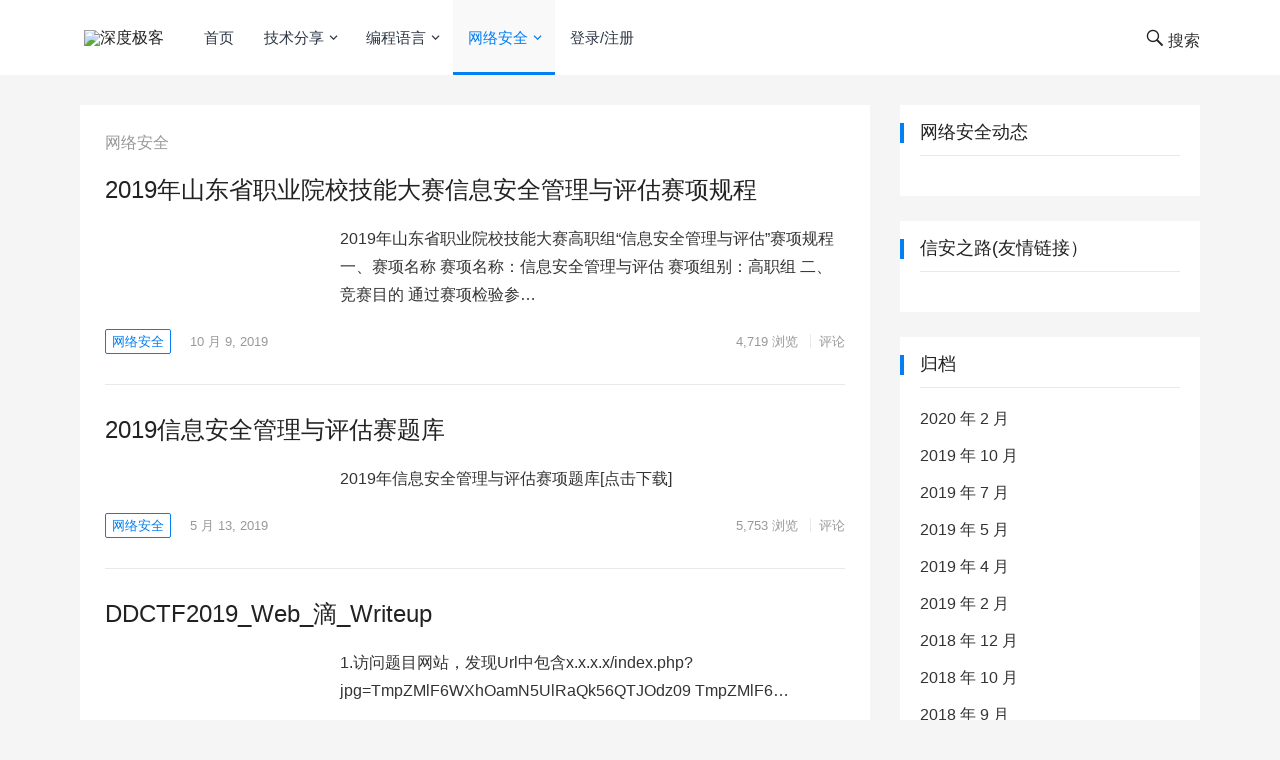

--- FILE ---
content_type: text/html; charset=UTF-8
request_url: https://www.yad0.com/category/network_security
body_size: 14890
content:
<!DOCTYPE html><html lang="zh-Hans"><head><meta charset="UTF-8"><meta name="viewport" content="width=device-width, initial-scale=1"><meta http-equiv="X-UA-Compatible" content="IE=edge"><meta name="HandheldFriendly" content="true"><link rel="profile" href="https://gmpg.org/xfn/11"><title>网络安全 &#8211; 深度极客</title><meta name='robots' content='max-image-preview:large' /><style>img:is([sizes="auto" i], [sizes^="auto," i]) { contain-intrinsic-size: 3000px 1500px }</style><link rel="alternate" type="application/rss+xml" title="深度极客 &raquo; Feed" href="https://www.yad0.com/feed" /><link rel="alternate" type="application/rss+xml" title="深度极客 &raquo; 评论 Feed" href="https://www.yad0.com/comments/feed" /><link rel="alternate" type="application/rss+xml" title="深度极客 &raquo; 网络安全 分类 Feed" href="https://www.yad0.com/category/network_security/feed" /> <script defer src="[data-uri]"></script> <style id='wp-emoji-styles-inline-css' type='text/css'>img.wp-smiley, img.emoji {
		display: inline !important;
		border: none !important;
		box-shadow: none !important;
		height: 1em !important;
		width: 1em !important;
		margin: 0 0.07em !important;
		vertical-align: -0.1em !important;
		background: none !important;
		padding: 0 !important;
	}</style><link rel='stylesheet' id='wp-block-library-css' href='https://www.yad0.com/wp-includes/css/dist/block-library/style.min.css?ver=2225d5773662cb7fcaea808046dd31f6' type='text/css' media='all' /><style id='classic-theme-styles-inline-css' type='text/css'>/*! This file is auto-generated */
.wp-block-button__link{color:#fff;background-color:#32373c;border-radius:9999px;box-shadow:none;text-decoration:none;padding:calc(.667em + 2px) calc(1.333em + 2px);font-size:1.125em}.wp-block-file__button{background:#32373c;color:#fff;text-decoration:none}</style><style id='global-styles-inline-css' type='text/css'>:root{--wp--preset--aspect-ratio--square: 1;--wp--preset--aspect-ratio--4-3: 4/3;--wp--preset--aspect-ratio--3-4: 3/4;--wp--preset--aspect-ratio--3-2: 3/2;--wp--preset--aspect-ratio--2-3: 2/3;--wp--preset--aspect-ratio--16-9: 16/9;--wp--preset--aspect-ratio--9-16: 9/16;--wp--preset--color--black: #000000;--wp--preset--color--cyan-bluish-gray: #abb8c3;--wp--preset--color--white: #ffffff;--wp--preset--color--pale-pink: #f78da7;--wp--preset--color--vivid-red: #cf2e2e;--wp--preset--color--luminous-vivid-orange: #ff6900;--wp--preset--color--luminous-vivid-amber: #fcb900;--wp--preset--color--light-green-cyan: #7bdcb5;--wp--preset--color--vivid-green-cyan: #00d084;--wp--preset--color--pale-cyan-blue: #8ed1fc;--wp--preset--color--vivid-cyan-blue: #0693e3;--wp--preset--color--vivid-purple: #9b51e0;--wp--preset--gradient--vivid-cyan-blue-to-vivid-purple: linear-gradient(135deg,rgba(6,147,227,1) 0%,rgb(155,81,224) 100%);--wp--preset--gradient--light-green-cyan-to-vivid-green-cyan: linear-gradient(135deg,rgb(122,220,180) 0%,rgb(0,208,130) 100%);--wp--preset--gradient--luminous-vivid-amber-to-luminous-vivid-orange: linear-gradient(135deg,rgba(252,185,0,1) 0%,rgba(255,105,0,1) 100%);--wp--preset--gradient--luminous-vivid-orange-to-vivid-red: linear-gradient(135deg,rgba(255,105,0,1) 0%,rgb(207,46,46) 100%);--wp--preset--gradient--very-light-gray-to-cyan-bluish-gray: linear-gradient(135deg,rgb(238,238,238) 0%,rgb(169,184,195) 100%);--wp--preset--gradient--cool-to-warm-spectrum: linear-gradient(135deg,rgb(74,234,220) 0%,rgb(151,120,209) 20%,rgb(207,42,186) 40%,rgb(238,44,130) 60%,rgb(251,105,98) 80%,rgb(254,248,76) 100%);--wp--preset--gradient--blush-light-purple: linear-gradient(135deg,rgb(255,206,236) 0%,rgb(152,150,240) 100%);--wp--preset--gradient--blush-bordeaux: linear-gradient(135deg,rgb(254,205,165) 0%,rgb(254,45,45) 50%,rgb(107,0,62) 100%);--wp--preset--gradient--luminous-dusk: linear-gradient(135deg,rgb(255,203,112) 0%,rgb(199,81,192) 50%,rgb(65,88,208) 100%);--wp--preset--gradient--pale-ocean: linear-gradient(135deg,rgb(255,245,203) 0%,rgb(182,227,212) 50%,rgb(51,167,181) 100%);--wp--preset--gradient--electric-grass: linear-gradient(135deg,rgb(202,248,128) 0%,rgb(113,206,126) 100%);--wp--preset--gradient--midnight: linear-gradient(135deg,rgb(2,3,129) 0%,rgb(40,116,252) 100%);--wp--preset--font-size--small: 13px;--wp--preset--font-size--medium: 20px;--wp--preset--font-size--large: 36px;--wp--preset--font-size--x-large: 42px;--wp--preset--spacing--20: 0.44rem;--wp--preset--spacing--30: 0.67rem;--wp--preset--spacing--40: 1rem;--wp--preset--spacing--50: 1.5rem;--wp--preset--spacing--60: 2.25rem;--wp--preset--spacing--70: 3.38rem;--wp--preset--spacing--80: 5.06rem;--wp--preset--shadow--natural: 6px 6px 9px rgba(0, 0, 0, 0.2);--wp--preset--shadow--deep: 12px 12px 50px rgba(0, 0, 0, 0.4);--wp--preset--shadow--sharp: 6px 6px 0px rgba(0, 0, 0, 0.2);--wp--preset--shadow--outlined: 6px 6px 0px -3px rgba(255, 255, 255, 1), 6px 6px rgba(0, 0, 0, 1);--wp--preset--shadow--crisp: 6px 6px 0px rgba(0, 0, 0, 1);}:where(.is-layout-flex){gap: 0.5em;}:where(.is-layout-grid){gap: 0.5em;}body .is-layout-flex{display: flex;}.is-layout-flex{flex-wrap: wrap;align-items: center;}.is-layout-flex > :is(*, div){margin: 0;}body .is-layout-grid{display: grid;}.is-layout-grid > :is(*, div){margin: 0;}:where(.wp-block-columns.is-layout-flex){gap: 2em;}:where(.wp-block-columns.is-layout-grid){gap: 2em;}:where(.wp-block-post-template.is-layout-flex){gap: 1.25em;}:where(.wp-block-post-template.is-layout-grid){gap: 1.25em;}.has-black-color{color: var(--wp--preset--color--black) !important;}.has-cyan-bluish-gray-color{color: var(--wp--preset--color--cyan-bluish-gray) !important;}.has-white-color{color: var(--wp--preset--color--white) !important;}.has-pale-pink-color{color: var(--wp--preset--color--pale-pink) !important;}.has-vivid-red-color{color: var(--wp--preset--color--vivid-red) !important;}.has-luminous-vivid-orange-color{color: var(--wp--preset--color--luminous-vivid-orange) !important;}.has-luminous-vivid-amber-color{color: var(--wp--preset--color--luminous-vivid-amber) !important;}.has-light-green-cyan-color{color: var(--wp--preset--color--light-green-cyan) !important;}.has-vivid-green-cyan-color{color: var(--wp--preset--color--vivid-green-cyan) !important;}.has-pale-cyan-blue-color{color: var(--wp--preset--color--pale-cyan-blue) !important;}.has-vivid-cyan-blue-color{color: var(--wp--preset--color--vivid-cyan-blue) !important;}.has-vivid-purple-color{color: var(--wp--preset--color--vivid-purple) !important;}.has-black-background-color{background-color: var(--wp--preset--color--black) !important;}.has-cyan-bluish-gray-background-color{background-color: var(--wp--preset--color--cyan-bluish-gray) !important;}.has-white-background-color{background-color: var(--wp--preset--color--white) !important;}.has-pale-pink-background-color{background-color: var(--wp--preset--color--pale-pink) !important;}.has-vivid-red-background-color{background-color: var(--wp--preset--color--vivid-red) !important;}.has-luminous-vivid-orange-background-color{background-color: var(--wp--preset--color--luminous-vivid-orange) !important;}.has-luminous-vivid-amber-background-color{background-color: var(--wp--preset--color--luminous-vivid-amber) !important;}.has-light-green-cyan-background-color{background-color: var(--wp--preset--color--light-green-cyan) !important;}.has-vivid-green-cyan-background-color{background-color: var(--wp--preset--color--vivid-green-cyan) !important;}.has-pale-cyan-blue-background-color{background-color: var(--wp--preset--color--pale-cyan-blue) !important;}.has-vivid-cyan-blue-background-color{background-color: var(--wp--preset--color--vivid-cyan-blue) !important;}.has-vivid-purple-background-color{background-color: var(--wp--preset--color--vivid-purple) !important;}.has-black-border-color{border-color: var(--wp--preset--color--black) !important;}.has-cyan-bluish-gray-border-color{border-color: var(--wp--preset--color--cyan-bluish-gray) !important;}.has-white-border-color{border-color: var(--wp--preset--color--white) !important;}.has-pale-pink-border-color{border-color: var(--wp--preset--color--pale-pink) !important;}.has-vivid-red-border-color{border-color: var(--wp--preset--color--vivid-red) !important;}.has-luminous-vivid-orange-border-color{border-color: var(--wp--preset--color--luminous-vivid-orange) !important;}.has-luminous-vivid-amber-border-color{border-color: var(--wp--preset--color--luminous-vivid-amber) !important;}.has-light-green-cyan-border-color{border-color: var(--wp--preset--color--light-green-cyan) !important;}.has-vivid-green-cyan-border-color{border-color: var(--wp--preset--color--vivid-green-cyan) !important;}.has-pale-cyan-blue-border-color{border-color: var(--wp--preset--color--pale-cyan-blue) !important;}.has-vivid-cyan-blue-border-color{border-color: var(--wp--preset--color--vivid-cyan-blue) !important;}.has-vivid-purple-border-color{border-color: var(--wp--preset--color--vivid-purple) !important;}.has-vivid-cyan-blue-to-vivid-purple-gradient-background{background: var(--wp--preset--gradient--vivid-cyan-blue-to-vivid-purple) !important;}.has-light-green-cyan-to-vivid-green-cyan-gradient-background{background: var(--wp--preset--gradient--light-green-cyan-to-vivid-green-cyan) !important;}.has-luminous-vivid-amber-to-luminous-vivid-orange-gradient-background{background: var(--wp--preset--gradient--luminous-vivid-amber-to-luminous-vivid-orange) !important;}.has-luminous-vivid-orange-to-vivid-red-gradient-background{background: var(--wp--preset--gradient--luminous-vivid-orange-to-vivid-red) !important;}.has-very-light-gray-to-cyan-bluish-gray-gradient-background{background: var(--wp--preset--gradient--very-light-gray-to-cyan-bluish-gray) !important;}.has-cool-to-warm-spectrum-gradient-background{background: var(--wp--preset--gradient--cool-to-warm-spectrum) !important;}.has-blush-light-purple-gradient-background{background: var(--wp--preset--gradient--blush-light-purple) !important;}.has-blush-bordeaux-gradient-background{background: var(--wp--preset--gradient--blush-bordeaux) !important;}.has-luminous-dusk-gradient-background{background: var(--wp--preset--gradient--luminous-dusk) !important;}.has-pale-ocean-gradient-background{background: var(--wp--preset--gradient--pale-ocean) !important;}.has-electric-grass-gradient-background{background: var(--wp--preset--gradient--electric-grass) !important;}.has-midnight-gradient-background{background: var(--wp--preset--gradient--midnight) !important;}.has-small-font-size{font-size: var(--wp--preset--font-size--small) !important;}.has-medium-font-size{font-size: var(--wp--preset--font-size--medium) !important;}.has-large-font-size{font-size: var(--wp--preset--font-size--large) !important;}.has-x-large-font-size{font-size: var(--wp--preset--font-size--x-large) !important;}
:where(.wp-block-post-template.is-layout-flex){gap: 1.25em;}:where(.wp-block-post-template.is-layout-grid){gap: 1.25em;}
:where(.wp-block-columns.is-layout-flex){gap: 2em;}:where(.wp-block-columns.is-layout-grid){gap: 2em;}
:root :where(.wp-block-pullquote){font-size: 1.5em;line-height: 1.6;}</style><link rel='stylesheet' id='boke-1-style-css' href='https://www.yad0.com/wp-content/cache/autoptimize/autoptimize_single_dd8ea1efb01bc444a8685935611762fe.php?ver=20180701' type='text/css' media='all' /><link rel='stylesheet' id='genericons-style-css' href='https://www.yad0.com/wp-content/cache/autoptimize/autoptimize_single_13a6500ddf36c6dd581877aefc78d34d.php?ver=2225d5773662cb7fcaea808046dd31f6' type='text/css' media='all' /><link rel='stylesheet' id='boke-1-responsive-style-css' href='https://www.yad0.com/wp-content/cache/autoptimize/autoptimize_single_1499d3a77d25947c6ed9e9b5e6572a9b.php?ver=20180701' type='text/css' media='all' /><style id='kadence-blocks-global-variables-inline-css' type='text/css'>:root {--global-kb-font-size-sm:clamp(0.8rem, 0.73rem + 0.217vw, 0.9rem);--global-kb-font-size-md:clamp(1.1rem, 0.995rem + 0.326vw, 1.25rem);--global-kb-font-size-lg:clamp(1.75rem, 1.576rem + 0.543vw, 2rem);--global-kb-font-size-xl:clamp(2.25rem, 1.728rem + 1.63vw, 3rem);--global-kb-font-size-xxl:clamp(2.5rem, 1.456rem + 3.26vw, 4rem);--global-kb-font-size-xxxl:clamp(2.75rem, 0.489rem + 7.065vw, 6rem);}:root {--global-palette1: #3182CE;--global-palette2: #2B6CB0;--global-palette3: #1A202C;--global-palette4: #2D3748;--global-palette5: #4A5568;--global-palette6: #718096;--global-palette7: #EDF2F7;--global-palette8: #F7FAFC;--global-palette9: #ffffff;}</style><link rel='stylesheet' id='wsocial-css' href='https://www.yad0.com/wp-content/cache/autoptimize/autoptimize_single_3d1f7c1bc875fe0aa5875364e059eb8a.php?ver=1.3.0' type='text/css' media='all' /> <script defer type="text/javascript" src="https://www.yad0.com/wp-content/plugins/burst-statistics/helpers/timeme/timeme.min.js?ver=1749532843" id="burst-timeme-js"></script> <script defer id="burst-js-extra" src="[data-uri]"></script> <script defer type="text/javascript" src="https://www.yad0.com/wp-content/plugins/burst-statistics/assets/js/build/burst.min.js?ver=1749532843" id="burst-js"></script> <script type="text/javascript" src="https://www.yad0.com/wp-includes/js/jquery/jquery.min.js?ver=3.7.1" id="jquery-core-js"></script> <script defer type="text/javascript" src="https://www.yad0.com/wp-includes/js/jquery/jquery-migrate.min.js?ver=3.4.1" id="jquery-migrate-js"></script> <link rel="https://api.w.org/" href="https://www.yad0.com/wp-json/" /><link rel="alternate" title="JSON" type="application/json" href="https://www.yad0.com/wp-json/wp/v2/categories/56" /><link rel="EditURI" type="application/rsd+xml" title="RSD" href="https://www.yad0.com/xmlrpc.php?rsd" /><link rel="icon" href="https://image.yad0.com/2018/07/uugai.com_1531927464952-150x150.png" sizes="32x32" /><link rel="icon" href="https://image.yad0.com/2018/07/uugai.com_1531927464952.png" sizes="192x192" /><link rel="apple-touch-icon" href="https://image.yad0.com/2018/07/uugai.com_1531927464952.png" /><meta name="msapplication-TileImage" content="https://image.yad0.com/2018/07/uugai.com_1531927464952.png" /></head>  <script defer src="[data-uri]"></script> <body data-rsssl=1 class="archive category category-network_security category-56 wp-custom-logo wp-theme-boke-1 hfeed"><div id="page" class="site"><header id="masthead" class="site-header clear"><div class="container"><div class="site-branding"><div id="logo"> <span class="helper"></span> <a href="https://www.yad0.com/" class="custom-logo-link" rel="home"><img width="173" height="75" src="https://image.yad0.com/2018/07/cropped-uugai.com_1531927464952.png" class="custom-logo" alt="深度极客" decoding="async" /></a></div></div><nav id="primary-nav" class="primary-navigation"><div class="menu-%e9%a6%96%e9%a1%b5-container"><ul id="primary-menu" class="sf-menu"><li id="menu-item-113" class="menu-item menu-item-type-custom menu-item-object-custom menu-item-home menu-item-113"><a href="https://www.yad0.com">首页</a></li><li id="menu-item-482" class="menu-item menu-item-type-taxonomy menu-item-object-category menu-item-has-children menu-item-482"><a href="https://www.yad0.com/category/technology_sharing">技术分享</a><ul class="sub-menu"><li id="menu-item-483" class="menu-item menu-item-type-taxonomy menu-item-object-category menu-item-483"><a href="https://www.yad0.com/category/technology_sharing/various_tutorials">各类教程</a></li></ul></li><li id="menu-item-484" class="menu-item menu-item-type-taxonomy menu-item-object-category menu-item-has-children menu-item-484"><a href="https://www.yad0.com/category/programing_language">编程语言</a><ul class="sub-menu"><li id="menu-item-485" class="menu-item menu-item-type-taxonomy menu-item-object-category menu-item-485"><a href="https://www.yad0.com/category/programing_language/python">Python</a></li></ul></li><li id="menu-item-486" class="menu-item menu-item-type-taxonomy menu-item-object-category current-menu-item menu-item-has-children menu-item-486"><a href="https://www.yad0.com/category/network_security" aria-current="page">网络安全</a><ul class="sub-menu"><li id="menu-item-487" class="menu-item menu-item-type-taxonomy menu-item-object-category menu-item-487"><a href="https://www.yad0.com/category/network_security/ctf">CTF</a></li></ul></li><li id="menu-item-525" class="menu-item menu-item-type-custom menu-item-object-custom menu-item-525"><a href="https://www.yad0.com/login">登录/注册</a></li></ul></div></nav><div id="slick-mobile-menu"></div> <span class="search-icon"> <span class="genericon genericon-search"> <span>搜索</span></span> <span class="genericon genericon-close"> <span>收起</span></span> </span><div class="header-search"><form id="searchform" method="get" action="https://www.yad0.com/"> <input type="search" name="s" class="search-input" placeholder="请输入关键字&hellip;" autocomplete="off"> <button type="submit" class="search-submit">搜索</button></form></div></div></header><div id="content" class="site-content container clear"><div id="primary" class="content-area clear"><main id="main" class="site-main clear"><div class="breadcrumbs clear"><h1> 网络安全</h1></div><div id="recent-content" class="content-list"><div id="post-726" class="clear post-726 post type-post status-publish format-standard has-post-thumbnail hentry category-network_security"><h2 class="entry-title"><a href="https://www.yad0.com/network_security/726.html">2019年山东省职业院校技能大赛信息安全管理与评估赛项规程</a></h2> <a class="thumbnail-link" href="https://www.yad0.com/network_security/726.html"><div class="thumbnail-wrap"> <img width="280" height="180" src="https://image.yad0.com/2018/07/uugai.com_1531927464952-280x180.png" class="attachment-post-thumbnail size-post-thumbnail wp-post-image" alt="" decoding="async" fetchpriority="high" /></div> </a><div class="entry-overview"><div class="entry-summary"><p>2019年山东省职业院校技能大赛高职组“信息安全管理与评估”赛项规程 一、赛项名称 赛项名称：信息安全管理与评估 赛项组别：高职组 二、竞赛目的 通过赛项检验参&hellip;</p></div><div class="entry-meta"> <span class="entry-category"><a href="https://www.yad0.com/category/network_security " >网络安全</a> </span> <span class="entry-date">10 月 9, 2019</span> <span class="meta-right"> <span class="entry-views"><span class="view-count">4,719</span> 浏览</span> <span class="entry-comment"><a href="https://www.yad0.com/network_security/726.html#respond" class="comments-link" >评论</a></span> </span></div></div></div><div id="post-688" class="clear post-688 post type-post status-publish format-standard has-post-thumbnail hentry category-network_security"><h2 class="entry-title"><a href="https://www.yad0.com/network_security/688.html">2019信息安全管理与评估赛题库</a></h2> <a class="thumbnail-link" href="https://www.yad0.com/network_security/688.html"><div class="thumbnail-wrap"> <img width="280" height="180" src="https://image.yad0.com/2018/07/uugai.com_1531927464952-280x180.png" class="attachment-post-thumbnail size-post-thumbnail wp-post-image" alt="" decoding="async" /></div> </a><div class="entry-overview"><div class="entry-summary"><p>2019年信息安全管理与评估赛项题库[点击下载] &nbsp;</p></div><div class="entry-meta"> <span class="entry-category"><a href="https://www.yad0.com/category/network_security " >网络安全</a> </span> <span class="entry-date">5 月 13, 2019</span> <span class="meta-right"> <span class="entry-views"><span class="view-count">5,753</span> 浏览</span> <span class="entry-comment"><a href="https://www.yad0.com/network_security/688.html#respond" class="comments-link" >评论</a></span> </span></div></div></div><div id="post-640" class="clear post-640 post type-post status-publish format-standard has-post-thumbnail hentry category-ctf tag-ddctf tag-ddctf2019"><h2 class="entry-title"><a href="https://www.yad0.com/network_security/ctf/640.html">DDCTF2019_Web_滴_Writeup</a></h2> <a class="thumbnail-link" href="https://www.yad0.com/network_security/ctf/640.html"><div class="thumbnail-wrap"> <img width="300" height="200" src="https://image.yad0.com/2019/04/DDCTF_jpg-300x200.jpg" class="attachment-post-thumbnail size-post-thumbnail wp-post-image" alt="" decoding="async" srcset="https://image.yad0.com/2019/04/DDCTF_jpg-300x200.jpg 300w, https://image.yad0.com/2019/04/DDCTF_jpg-120x80.jpg 120w" sizes="(max-width: 300px) 100vw, 300px" /></div> </a><div class="entry-overview"><div class="entry-summary"><p>1.访问题目网站，发现Url中包含x.x.x.x/index.php?jpg=TmpZMlF6WXhOamN5UlRaQk56QTJOdz09 TmpZMlF6&hellip;</p></div><div class="entry-meta"> <span class="entry-category"><a href="https://www.yad0.com/category/network_security/ctf " >CTF</a> </span> <span class="entry-date">4 月 16, 2019</span> <span class="meta-right"> <span class="entry-views"><span class="view-count">4,536</span> 浏览</span> <span class="entry-comment"><a href="https://www.yad0.com/network_security/ctf/640.html#respond" class="comments-link" >评论</a></span> </span></div></div></div><div id="post-540" class="clear post-540 post type-post status-publish format-standard has-post-thumbnail hentry category-ctf category-various_tutorials category-technology_sharing tag-apache tag-ctf"><h2 class="entry-title"><a href="https://www.yad0.com/technology_sharing/540.html">使用Linux(Centos7)和CTFd_V2.0搭建CTF平台可域名访问</a></h2> <a class="thumbnail-link" href="https://www.yad0.com/technology_sharing/540.html"><div class="thumbnail-wrap"> <img width="300" height="200" src="https://image.yad0.com/2019/02/CTFD_0x023-300x200.jpg" class="attachment-post-thumbnail size-post-thumbnail wp-post-image" alt="" decoding="async" loading="lazy" srcset="https://image.yad0.com/2019/02/CTFD_0x023-300x200.jpg 300w, https://image.yad0.com/2019/02/CTFD_0x023-120x80.jpg 120w" sizes="auto, (max-width: 300px) 100vw, 300px" /></div> </a><div class="entry-overview"><div class="entry-summary"><p>&nbsp; &nbsp; #升级/安装Mariadb数据库 升级数据库参考链接：点击查看 #重启数据库 systemctl restart mariadb #&hellip;</p></div><div class="entry-meta"> <span class="entry-category"><a href="https://www.yad0.com/category/network_security/ctf " >CTF</a> </span> <span class="entry-date">2 月 18, 2019</span> <span class="meta-right"> <span class="entry-views"><span class="view-count">15,171</span> 浏览</span> <span class="entry-comment"><a href="https://www.yad0.com/technology_sharing/540.html#comments" class="comments-link" >4 评论</a></span> </span></div></div></div><div id="post-526" class="clear post-526 post type-post status-publish format-standard has-post-thumbnail hentry category-network_security tag-centos tag-linux tag-65 tag-64"><h2 class="entry-title"><a href="https://www.yad0.com/network_security/526.html">阿里云漏洞修复 RHSA-2019:0109-Important: perl secur</a></h2> <a class="thumbnail-link" href="https://www.yad0.com/network_security/526.html"><div class="thumbnail-wrap"> <img width="300" height="200" src="https://image.yad0.com/2019/02/RHSA-2-300x200.jpg" class="attachment-post-thumbnail size-post-thumbnail wp-post-image" alt="" decoding="async" loading="lazy" srcset="https://image.yad0.com/2019/02/RHSA-2-300x200.jpg 300w, https://image.yad0.com/2019/02/RHSA-2-120x80.jpg 120w" sizes="auto, (max-width: 300px) 100vw, 300px" /></div> </a><div class="entry-overview"><div class="entry-summary"><p>1.阿里云感知平台报错信息 2.修复过程 修复命令如下： yum update perl -y yum update perl-ExtUtils-Install&hellip;</p></div><div class="entry-meta"> <span class="entry-category"><a href="https://www.yad0.com/category/network_security " >网络安全</a> </span> <span class="entry-date">2 月 16, 2019</span> <span class="meta-right"> <span class="entry-views"><span class="view-count">4,001</span> 浏览</span> <span class="entry-comment"><a href="https://www.yad0.com/network_security/526.html#respond" class="comments-link" >评论</a></span> </span></div></div></div><div id="post-279" class="clear last post-279 post type-post status-publish format-standard has-post-thumbnail hentry category-network_security"><h2 class="entry-title"><a href="https://www.yad0.com/network_security/279.html">&#8220;网鼎杯“网络安全大赛</a></h2> <a class="thumbnail-link" href="https://www.yad0.com/network_security/279.html"><div class="thumbnail-wrap"> <img width="300" height="200" src="https://image.yad0.com/2018/08/QQ截图20180815083351-300x200.png" class="attachment-post-thumbnail size-post-thumbnail wp-post-image" alt="" decoding="async" loading="lazy" srcset="https://image.yad0.com/2018/08/QQ截图20180815083351-300x200.png 300w, https://image.yad0.com/2018/08/QQ截图20180815083351-120x80.png 120w" sizes="auto, (max-width: 300px) 100vw, 300px" /></div> </a><div class="entry-overview"><div class="entry-summary"><p>赛程地址：连接?</p></div><div class="entry-meta"> <span class="entry-category"><a href="https://www.yad0.com/category/network_security " >网络安全</a> </span> <span class="entry-date">8 月 15, 2018</span> <span class="meta-right"> <span class="entry-views"><span class="view-count">3,229</span> 浏览</span> <span class="entry-comment"><a href="https://www.yad0.com/network_security/279.html#respond" class="comments-link" >评论</a></span> </span></div></div></div></div></main></div><aside id="secondary" class="widget-area sidebar"><div id="custom_html-2" class="widget_text widget widget_custom_html"><h2 class="widget-title">网络安全动态</h2><div class="textwidget custom-html-widget"></div></div><div id="text-9" class="widget widget_text"><h2 class="widget-title">信安之路(友情链接）</h2><div class="textwidget"><ul></ul></div></div><div id="archives-2" class="widget widget_archive"><h2 class="widget-title">归档</h2><ul><li><a href='https://www.yad0.com/date/2020/02'>2020 年 2 月</a></li><li><a href='https://www.yad0.com/date/2019/10'>2019 年 10 月</a></li><li><a href='https://www.yad0.com/date/2019/07'>2019 年 7 月</a></li><li><a href='https://www.yad0.com/date/2019/05'>2019 年 5 月</a></li><li><a href='https://www.yad0.com/date/2019/04'>2019 年 4 月</a></li><li><a href='https://www.yad0.com/date/2019/02'>2019 年 2 月</a></li><li><a href='https://www.yad0.com/date/2018/12'>2018 年 12 月</a></li><li><a href='https://www.yad0.com/date/2018/10'>2018 年 10 月</a></li><li><a href='https://www.yad0.com/date/2018/09'>2018 年 9 月</a></li><li><a href='https://www.yad0.com/date/2018/08'>2018 年 8 月</a></li></ul></div><div id="categories-2" class="widget widget_categories"><h2 class="widget-title">分类</h2><ul><li class="cat-item cat-item-57"><a href="https://www.yad0.com/category/network_security/ctf">CTF</a></li><li class="cat-item cat-item-80"><a href="https://www.yad0.com/category/programing_language/java">Java</a></li><li class="cat-item cat-item-60"><a href="https://www.yad0.com/category/personal_essay">个人随笔</a></li><li class="cat-item cat-item-19"><a href="https://www.yad0.com/category/nootice_exemption">免责通知</a></li><li class="cat-item cat-item-55"><a href="https://www.yad0.com/category/technology_sharing/various_tutorials">各类教程</a></li><li class="cat-item cat-item-53"><a href="https://www.yad0.com/category/technology_sharing">技术分享</a></li><li class="cat-item cat-item-58"><a href="https://www.yad0.com/category/programing_language">编程语言</a></li><li class="cat-item cat-item-56 current-cat"><a aria-current="page" href="https://www.yad0.com/category/network_security">网络安全</a></li></ul></div><div id="text-10" class="widget widget_text"><h2 class="widget-title">网站地图</h2><div class="textwidget"><ul><li><a href="https://www.yad0.com/sitemap.html">网站地图</a></li></ul></div></div><div id="search-3" class="widget widget_search"><form id="searchform" method="get" action="https://www.yad0.com/"> <input type="search" name="s" class="search-input" placeholder="请输入关键字&hellip;" autocomplete="off"> <button type="submit" class="search-submit">搜索</button></form></div><div id="categories-4" class="widget widget_categories"><h2 class="widget-title">分类</h2><ul><li class="cat-item cat-item-57"><a href="https://www.yad0.com/category/network_security/ctf">CTF</a></li><li class="cat-item cat-item-80"><a href="https://www.yad0.com/category/programing_language/java">Java</a></li><li class="cat-item cat-item-60"><a href="https://www.yad0.com/category/personal_essay">个人随笔</a></li><li class="cat-item cat-item-19"><a href="https://www.yad0.com/category/nootice_exemption">免责通知</a></li><li class="cat-item cat-item-55"><a href="https://www.yad0.com/category/technology_sharing/various_tutorials">各类教程</a></li><li class="cat-item cat-item-53"><a href="https://www.yad0.com/category/technology_sharing">技术分享</a></li><li class="cat-item cat-item-58"><a href="https://www.yad0.com/category/programing_language">编程语言</a></li><li class="cat-item cat-item-56 current-cat"><a aria-current="page" href="https://www.yad0.com/category/network_security">网络安全</a></li></ul></div><div id="archives-4" class="widget widget_archive"><h2 class="widget-title">归档</h2><ul><li><a href='https://www.yad0.com/date/2020/02'>2020 年 2 月</a></li><li><a href='https://www.yad0.com/date/2019/10'>2019 年 10 月</a></li><li><a href='https://www.yad0.com/date/2019/07'>2019 年 7 月</a></li><li><a href='https://www.yad0.com/date/2019/05'>2019 年 5 月</a></li><li><a href='https://www.yad0.com/date/2019/04'>2019 年 4 月</a></li><li><a href='https://www.yad0.com/date/2019/02'>2019 年 2 月</a></li><li><a href='https://www.yad0.com/date/2018/12'>2018 年 12 月</a></li><li><a href='https://www.yad0.com/date/2018/10'>2018 年 10 月</a></li><li><a href='https://www.yad0.com/date/2018/09'>2018 年 9 月</a></li><li><a href='https://www.yad0.com/date/2018/08'>2018 年 8 月</a></li></ul></div></aside></div><footer id="colophon" class="site-footer"><div class="footer-columns clear"><div class="container clear"><div class="footer-column footer-column-1"><div id="text-4" class="widget footer-widget widget_text"><h3 class="widget-title">YAD0</h3><div class="textwidget"><ul><li><a href="https://wp.me/s2D7IV-dis">免责声明</a></li><li><a href="https://www.yad0.com/privacy-policy-html">隐私政策</a></li></ul></div></div><div id="text-7" class="widget footer-widget widget_text"><div class="textwidget"><p><script type="text/javascript">var cnzz_protocol = (("https:" == document.location.protocol) ? "https://" : "http://");document.write(unescape("%3Cspan id='cnzz_stat_icon_1274202381'%3E%3C/span%3E%3Cscript src='" + cnzz_protocol + "s19.cnzz.com/z_stat.php%3Fid%3D1274202381%26show%3Dpic' type='text/javascript'%3E%3C/script%3E"));</script></p></div></div></div><div class="footer-column footer-column-2"><div id="text-5" class="widget footer-widget widget_text"><h3 class="widget-title">关注我们</h3><div class="textwidget"><p><a href="//shang.qq.com/wpa/qunwpa?idkey=fc24f3a58410a33dbd79e2a813b938a16b3195eb91520f5be001f83e8b0f0c43" target="_blank" rel="noopener"><img decoding="async" title="深度极客" src="//pub.idqqimg.com/wpa/images/group.png" alt="深度极客" border="0" /></a></p></div></div><div id="text-8" class="widget footer-widget widget_text"><div class="textwidget"></div></div></div><div class="footer-column footer-column-3"><div id="media_image-6" class="widget footer-widget widget_media_image"><h3 class="widget-title">微信公众号</h3><img width="258" height="258" src="https://image.yad0.com/2019/01/qrcode_for_gh_906264426c85_258.jpg" class="image wp-image-470  attachment-full size-full" alt="" style="max-width: 100%; height: auto;" decoding="async" loading="lazy" srcset="https://image.yad0.com/2019/01/qrcode_for_gh_906264426c85_258.jpg 258w, https://image.yad0.com/2019/01/qrcode_for_gh_906264426c85_258-150x150.jpg 150w" sizes="auto, (max-width: 258px) 100vw, 258px" /></div></div><div class="footer-column footer-column-4"><div id="media_image-7" class="widget footer-widget widget_media_image"><h3 class="widget-title">推荐CDN服务商</h3><a href="https://www.upyun.com/?utm_source=lianmeng&#038;utm_medium=referral"><img width="300" height="19" src="https://image.yad0.com/2021/07/20210719020425270-300x19.png" class="image wp-image-815  attachment-medium size-medium" alt="" style="max-width: 100%; height: auto;" decoding="async" loading="lazy" srcset="https://image.yad0.com/2021/07/20210719020425270-300x19.png 300w, https://image.yad0.com/2021/07/20210719020425270-150x9.png 150w, https://image.yad0.com/2021/07/20210719020425270.png 574w" sizes="auto, (max-width: 300px) 100vw, 300px" /></a></div></div></div></div><div class="clear"></div><div id="site-bottom" class="clear"><div class="container"><div class="site-info"> &copy; 2026 <a href="https://www.yad0.com">深度极客</a> - YAD0 <a href="" target="_blank">|WordPress 主题</a> <a href="https://beian.miit.gov.cn/" rel="external nofollow" target="_blank">|鲁ICP备17040140号-4|</a></div></div></div></footer></div><div id="back-top"> <a href="#top" title="YAD0"><span class="genericon genericon-collapse"></span></a></div> <script type="speculationrules">{"prefetch":[{"source":"document","where":{"and":[{"href_matches":"\/*"},{"not":{"href_matches":["\/wp-*.php","\/wp-admin\/*","\/*","\/wp-content\/*","\/wp-content\/plugins\/*","\/wp-content\/themes\/boke-1\/*","\/*\\?(.+)"]}},{"not":{"selector_matches":"a[rel~=\"nofollow\"]"}},{"not":{"selector_matches":".no-prefetch, .no-prefetch a"}}]},"eagerness":"conservative"}]}</script> <script defer type="text/javascript" src="https://www.yad0.com/wp-content/cache/autoptimize/autoptimize_single_a9721a79829c73542da51e0d1dbd223f.php?ver=2225d5773662cb7fcaea808046dd31f6" id="superfish-js"></script> <script defer type="text/javascript" src="https://www.yad0.com/wp-content/cache/autoptimize/autoptimize_single_3558a80f18e1b0f2f855d1a646afb450.php?ver=2225d5773662cb7fcaea808046dd31f6" id="slicknav-js"></script> <script defer type="text/javascript" src="https://www.yad0.com/wp-content/cache/autoptimize/autoptimize_single_ab6ac30b024d434031e1dffa6206d77b.php?ver=2225d5773662cb7fcaea808046dd31f6" id="modernizr-js"></script> <script type="text/javascript" src="https://www.yad0.com/wp-content/themes/boke-1/assets/js/html5.js?ver=2225d5773662cb7fcaea808046dd31f6" id="html5-js"></script> <script defer type="text/javascript" src="https://www.yad0.com/wp-content/cache/autoptimize/autoptimize_single_9933bce5de5b979214f59cc0c1af3445.php?ver=2225d5773662cb7fcaea808046dd31f6" id="bxslider-js"></script> <script defer type="text/javascript" src="https://www.yad0.com/wp-content/cache/autoptimize/autoptimize_single_cf34c27f72ecef46171e38366aa25915.php?ver=20180701" id="boke-1-custom-js"></script> <div id="wsocial-dialog-login" style="display:none;position: fixed;z-index: 999;"><div class="xh-cover"></div><div class="xh-regbox xh-window"><div class="xh-title">登录</div><form class="xh-form"><div class="commonloginfad89ca7985878174432d701092f2d8d0 fields-error"></div><div class="xh-form-group"> <label class="required">用户名/邮箱/手机</label> <input type="text" id="loginfad89ca7985878174432d701092f2d8d0_login_name" name="login_name" value="" placeholder="请输入用户名，邮箱或手机" class="form-control " style=""   /></div> <script defer src="[data-uri]"></script> <div class="xh-form-group"> <label class="required">密码</label> <input type="password" id="loginfad89ca7985878174432d701092f2d8d0_login_password" name="login_password" value="" placeholder="" class="form-control " style=""   /></div> <script defer src="[data-uri]"></script> <div class="xh-input-group" style="width:100%;"> <input name="captcha" type="text" id="loginfad89ca7985878174432d701092f2d8d0_captcha"
 maxlength="6" class="form-control"
 placeholder="图形验证码"> <span class="xh-input-group-btn" style="width:96px;"><img
 style="width:96px;height:35px;border:1px solid #ddd;background:url('https://www.yad0.com/wp-content/plugins/wechat-social-login/assets/image/loading.gif') no-repeat center;"
 id="img-captcha-loginfad89ca7985878174432d701092f2d8d0_captcha"/></span></div> <script defer src="[data-uri]"></script> <script defer src="[data-uri]"></script> <div class="xh-form-group mt10"> <button type="button" id="btn-login" onclick="window.xh_social_view.login();" class="xh-btn xh-btn-primary xh-btn-block xh-btn-lg">登录</button></div><div class="xh-form-group xh-mT20"> <label>快速登录</label><div class="xh-social"> <a title="QQ" href="https://www.yad0.com/wp-admin/admin-ajax.php?channel_id=social_qq&action=xh_social_channel&tab=login_redirect_to_authorization_uri&xh_social_channel=8706f24c17&notice_str=7314291683&hash=83b9a1fdfeb3232e454efba4f44c6637&redirect_to=https%3A%2F%2Fwww.yad0.com%2Fcategory%2Fnetwork_security" class="xh-social-item xh-qq"></a></div></div></form> <script defer src="[data-uri]"></script><script defer src="[data-uri]"></script> <div class="xh-user-register xh-w"> <a href="https://www.yad0.com/register">注册</a>|<a href="https://www.yad0.com/findpassword">忘记密码？</a></div> <a class="xh-close" href="javascript:void(0);"></a></div></div> <script defer src="[data-uri]"></script></body></html>

--- FILE ---
content_type: text/html; charset=UTF-8
request_url: https://www.yad0.com/wp-admin/admin-ajax.php?action=xh_social_captcha&social_key=social_captcha&xh_social_captcha=99a748705a&notice_str=1343219687&hash=cb3a084946a75ede9f9dd9695ad52acf
body_size: 2916
content:
{"errcode":0,"errmsg":"","data":"data:image\/jpeg;base64,\/9j\/4AAQSkZJRgABAQEAYABgAAD\/\/gA7Q1JFQVRPUjogZ2QtanBlZyB2MS4wICh1c2luZyBJSkcgSlBFRyB2NjIpLCBxdWFsaXR5ID0gOTAK\/9sAQwADAgIDAgIDAwMDBAMDBAUIBQUEBAUKBwcGCAwKDAwLCgsLDQ4SEA0OEQ4LCxAWEBETFBUVFQwPFxgWFBgSFBUU\/9sAQwEDBAQFBAUJBQUJFA0LDRQUFBQUFBQUFBQUFBQUFBQUFBQUFBQUFBQUFBQUFBQUFBQUFBQUFBQUFBQUFBQUFBQU\/8AAEQgAKACWAwEiAAIRAQMRAf\/EAB8AAAEFAQEBAQEBAAAAAAAAAAABAgMEBQYHCAkKC\/\/[base64]\/j5+v\/EAB8BAAMBAQEBAQEBAQEAAAAAAAABAgMEBQYHCAkKC\/\/[base64]\/j5+v\/aAAwDAQACEQMRAD8A\/KqiirQsDjJnh25xnfXXh8JWxV\/Yxvbfb9SXJR3KtFWv7PdjhJI5G9Fbmus+Hfwb8V\/FaXVbbwvp66nqGnQfapLATpHPJEDhniViPM2naCFyfmXAOarEYLEYWHtK0Go9+n37C549zia9K\/Zr1WPRvj74BupUV0\/ti3iKuMj53CD\/ANCrgdX0bUPD+pTafqljc6bfwECW1vIWiljJAI3IwBHBB5HevZfC3gvX\/AHh7wz4iXw1qHlw6rb6nqWrvZOsFrEkqeXA05+UEnDFM5ywBHArw8XWhCHI956L7tX\/AF1supzYivGm4U95Tdkvxb9Evxsup0v\/AAUO0T+yv2m9XucYGpWFndD8IhD\/AO0a+fdD8K614nM40fSL\/VjAAZRY2zzeWDnBbaDjOD19K++v2xf2bvE\/x1\/aL8JroVu0Vjd6MqXepyITBapHK5Yse7YlGF6k+2SOB+PXxk8Ofs5eDbv4LfCPdBfjMXiPxFjE7y4w8YfjMh6FhwgO1cHO3jw2KvRp0qSvK33LzClU9yMY6ux8o6Tp8dv4W8SX1xbrJNG1vp8aSrhoJJHaQyD3C27pj\/pqeeMHna7jQfC2o+K9I8MeGtIsmn1nXNUkMCoB++XCRpuI7KwmPP3QWPQmvqTWP2av2fPgPBZ6Z8U\/G+qah4slhWS4s9MJEcOeQQiRs6j3ducZAFdc8VCk2ndtvRLV6aHRKag7dWfEdFfVHxU\/Zf8Ah5qHw71Txz8H\/Hia\/p+kQfadS0jUp0a7hjLY3AKqMoH9115wcMTxXyvXRRrwrq8enccZqaugoooroLCiiigAooooAKKKKACiiigArvfgl8WL\/wCDnxM0DxTbNJJFYXA+0QKeZoGG2ROo6qTjPGcHtXBV6v8As\/fs4eKP2g\/Egs9IhNppEDgX2rzIfJtx12j+8+Oij1GcDmlOv7CnO8nGLTT1tdPded+xnPl5Xz7H1b43\/Zm1zxt8XrWTwm2m3Pwr8SRR68moX9pDcwadGz+dLHAXUtEJHcybYyisHw2QteU\/tV\/tR6J49v5fAWgaRbXXw+0iREtri1nlgknlRsvLHtbyyp+ZRvjfglhgsCPpqy1HwD4p8HeIf2Y\/BXiS9g1TTdGe3i1V5t6Ty7i00W8H5vmYh1UBQrMq8KQPzJ8S+HNS8H+INQ0TWLSSx1Swna3uLeUfMjqcEe49COCMEcVwYPGTxFSEq0Yt01aPuRTadvelp7z0Wrv+J5eGowqT9rJ3dtPR9b+Z+nf7Tvxt8XeG\/hh8PNW8Daxpmitrscd552pypEZFWFZhGJJMRAFdwIZgzcKmScV4V8evhrYftSfDj\/hcXgTTvsvi+wXyPFXh2MfvWdF5kQdWZQMju6Y6OhU+X\/[base64]\/KYyeT2wK87+KMPw+\/ad+Mdu3wwk8RW2u6tG9xeWT6dA0UjJGWYx7502vhcYJCEj7w78tqP7F\/xitYBLZaGdT3PtWKP91NjHLFZQuADx15P3dw5rthDKW41JYipTqW1ThHrq95rrs9C5OTandRduv\/DHF\/GL9njx\/wDs\/XajxFYmOwut0MWq6dKZLW4yOU34BGR\/C4BIB44roP2fvH3wb8EaDqknxF8E3vi7XGuQ1mIseSkO0cHMijO7PVTxivr\/AODPw\/8AHNz+yt4+8O\/F60kWxFrN\/ZdvqjiSaALEWVt2SQFkClATwRxxgDyT4Z\/sL+EdN+HFr41+LXjCTw\/Z3aLPBa280cSrGwyod2DF2YchUAPI5Nck5U6sZ01PntJJcukpX1Vo7+TtdX66oSxEXFxq6Py\/4AWf7cHwn0QC00v4EabDp\/febfJ\/4B5JGffdXT\/Fn4U\/DT9o79nPU\/it8P8AQo\/C+r6RDPc3MMMawhxCu+aKRV+ViE5Vhz05xxXPXei\/sYaDFEH1LWdWkHUxrfAtj1yij8q95g1H4c2n7FXxBvPhjYy2PhW40rUo1WcShnneExOx8wljzgdcccV5eJoywVWK9lOnO6vzJrfun3M5SiuWVNNa\/L8z8qaKKK+mPUCiiigAooooAKKKKACvovQf23PFfhv4Qf8ACB6Xo+maTHHEYYdQ0xPIdQRgsyYIZiTktxk9c0UVz1qFOukqivY56+Hp4mHs6quvn+n4rrs9DxDwN4z1P4eeL9J8SaPN5GpabcLcQt2JHVT7EZB9ia9a\/ay+Nvg349eKNI8R+HfD9\/o2s\/ZBDqs135arcOANpCoTkr8y7yQSoUY4GCinKjCVRVXujVxTkpdTwmiiityzb8GeNdc+HviK117w5qU2k6va7vKuoMblDKVYYIIIIJGCK9msP29PjdYRCP8A4S9LhQMA3Gm2rn8\/LyfxoorCpQpVXecUyJQjL4lcyfEv7Y3xT8b2FzpfiPxCNV0W8UR3eni0ghWVMg4DIgZDx95SD65GRX1L8QToP7Zv7M\/hOw8HeINO0nxVobRM\/h\/V75EmLRxGJ4yeM5yGSTbhhwQpJClFeVjqMMPBVqSs4s560IwipRVrHzRpv7HPjuLVYYfF93oXgfSQR5up6vrlmUjTuVVJiWPtwPcV9NfEb4w\/B3wv+x9rPw88G+K7a6nis5NPtbY7mnupBcfvJTtGAJDvkB4BDAjjFFFc0K1TMZKVZ7Nbf8G5lB\/WLOXR9D87KKKK+lPQCiiigAooooA\/\/9k="}